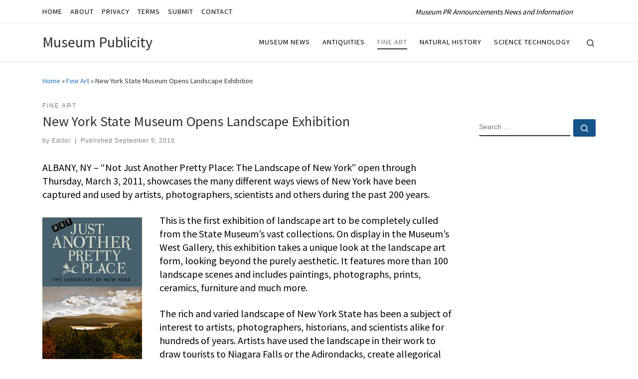

--- FILE ---
content_type: text/html; charset=utf-8
request_url: https://www.google.com/recaptcha/api2/aframe
body_size: 262
content:
<!DOCTYPE HTML><html><head><meta http-equiv="content-type" content="text/html; charset=UTF-8"></head><body><script nonce="msswn9GVZvrqeaEa75dPtg">/** Anti-fraud and anti-abuse applications only. See google.com/recaptcha */ try{var clients={'sodar':'https://pagead2.googlesyndication.com/pagead/sodar?'};window.addEventListener("message",function(a){try{if(a.source===window.parent){var b=JSON.parse(a.data);var c=clients[b['id']];if(c){var d=document.createElement('img');d.src=c+b['params']+'&rc='+(localStorage.getItem("rc::a")?sessionStorage.getItem("rc::b"):"");window.document.body.appendChild(d);sessionStorage.setItem("rc::e",parseInt(sessionStorage.getItem("rc::e")||0)+1);localStorage.setItem("rc::h",'1768697682079');}}}catch(b){}});window.parent.postMessage("_grecaptcha_ready", "*");}catch(b){}</script></body></html>